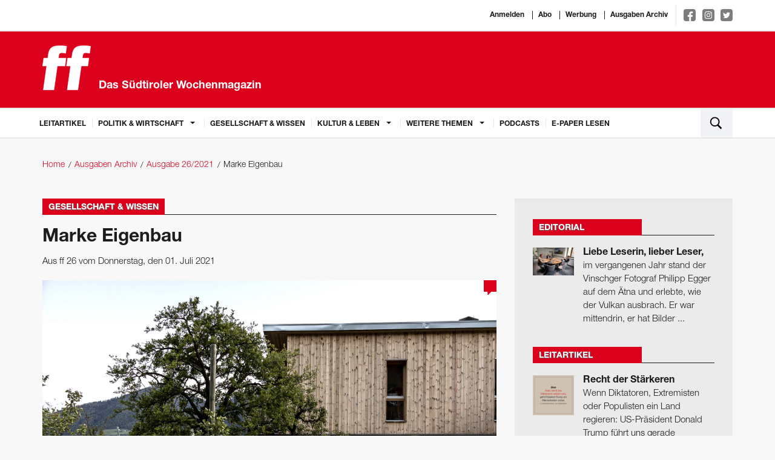

--- FILE ---
content_type: text/html; charset=utf-8
request_url: https://www.ff-bz.com/gesellschaft-wissen/2021-26/marke-eigenbau.html
body_size: 8997
content:
<!DOCTYPE html>
<html lang="de">
<head>
    <meta charset="utf-8"/>
    <base href="https://www.ff-bz.com/"/>
    <title>Marke Eigenbau - Gesellschaft & Wissen</title>

    <meta http-equiv="X-UA-Compatible" content="IE=edge"/>
    <meta name="viewport" content="width=device-width, initial-scale=1.0, user-scalable=no">
    <meta name="description" content="Andere haben im Lockdown mit dem Garteln angefangen. Mathias Telser hat sich selbst ein Haus gebaut. 
Er will zeigen, dass es auch anders geht. "/>
    <meta name="keywords" content=""/>
    <meta name="robots" content="index, follow, noarchive"/>
    <meta property="og:locale" content="de_DE"/>
    <meta property="og:title" content="Marke Eigenbau - Gesellschaft & Wissen"/>
    <meta property="og:description" content="Andere haben im Lockdown mit dem Garteln angefangen. Mathias Telser hat sich selbst ein Haus gebaut. 
Er will zeigen, dass es auch anders geht. "/>
    <meta property="og:url" content="https://www.ff-bz.com/gesellschaft-wissen/2021-26/marke-eigenbau.html"/>
    <meta property="og:site_name" content="ff - Das Südtiroler Wochenmagazin"/>
            <meta property="og:image:url" content="https://www.ff-bz.com//imagetypes/article-detail/bildschirmfoto_2021-06-30_um_09.36.51.png"/>
        <meta property="og:image:height" content="503"/>
        <meta property="og:image:width" content="750"/>
                <meta property="og:type" content="article"/>
        <meta property="article:section" content="Gesellschaft & Wissen"/>
        <meta property="article:published_time"
              content="2021-06-30T09:35:43+02:00"/>
        <meta name="google-site-verification" content="KiqNUWav0d58fPVRGdsuda7er_qk-8l2PJeoM3DUvxs" />
    <meta name="msvalidate.01" content="B1742F21979A7D055E2E6C657B223FD0" />
    <link rel="canonical" href="https://www.ff-bz.com/gesellschaft-wissen/2021-26/marke-eigenbau.html"/>
    <link rel="shortcut icon" href="favicon.ico" type="image/icon"/>
    <link rel="stylesheet" href="resources/css/app.1696405118.css" type="text/css" media="screen,print"/>
	
	<script>(function(w,d,s,l,i){w[l]=w[l]||[];w[l].push({'gtm.start':
                new Date().getTime(),event:'gtm.js'});var f=d.getElementsByTagName(s)[0],
            j=d.createElement(s),dl=l!='dataLayer'?'&l='+l:'';j.async=true;j.src=
            'https://www.googletagmanager.com/gtm.js?id='+i+dl;f.parentNode.insertBefore(j,f);
        })(window,document,'script','dataLayer','GTM-PD7GSLV');</script>
		
        <script async class="_iub_cs_activate" type="text/plain" data-suppressedsrc="https://www.googletagmanager.com/gtag/js?id=UA-6211168-1" data-iub-purposes="2,3,4,5"></script>
    <script class="_iub_cs_activate-inline" type="text/plain" data-iub-purposes="2,3,4,5">
        window.dataLayer = window.dataLayer || [];
        function gtag(){dataLayer.push(arguments);}
        gtag('js', new Date());

        gtag('config', 'UA-6211168-1', { 'anonymize_ip': true });
    </script>
    <script class="_iub_cs_activate-inline" type="text/plain" data-iub-purposes="2,3,4,5">
        !function (f, b, e, v, n, t, s) {
            if (f.fbq) return;
            n = f.fbq = function () {
                n.callMethod ?
                    n.callMethod.apply(n, arguments) : n.queue.push(arguments)
            };
            if (!f._fbq) f._fbq = n;
            n.push = n;
            n.loaded = !0;
            n.version = '2.0';
            n.queue = [];
            t = b.createElement(e);
            t.async = !0;
            t.src = v;
            s = b.getElementsByTagName(e)[0];
            s.parentNode.insertBefore(t, s)
        }(window, document, 'script',
            'https://connect.facebook.net/en_US/fbevents.js');
        fbq('init', '483062678823106');
        fbq('track', 'PageView');
    </script>
    <noscript>
                <img height="1" width="1" class="_iub_cs_activate" data-suppressedsrc="https://www.facebook.com/tr?id=483062678823106&ev=PageView&noscript=1" data-iub-purposes="2,3,4,5"/>
    </noscript>

    <script type="text/javascript">
var _iub = _iub || [];
_iub.csConfiguration = {"lang":"de","siteId":1190690,"cookiePolicyId":64307039,"invalidateConsentWithoutLog":true,"consentOnContinuedBrowsing":false,"perPurposeConsent":true,"ccpaAcknowledgeOnDisplay":true,"floatingPreferencesButtonDisplay":false,"enableCcpa":true,"enableLgpd":true,"countryDetection":true,"purposes":"1,2,3,4,5", "callback":{ "onReady":function(){iubendaLanguageSwitch() },onPreferenceExpressedOrNotNeeded: function (preference) {
            dataLayer.push({
                iubenda_ccpa_opted_out: _iub.cs.api.isCcpaOptedOut()
            });
            if (!preference) {
                dataLayer.push({
                    event: "iubenda_preference_not_needed"
                });
            } else {
                if (preference.consent === true) {
                    dataLayer.push({
                        event: "iubenda_consent_given"
                    });
                } else if (preference.consent === false) {
                    dataLayer.push({
                        event: "iubenda_consent_rejected"
                    });
                } else if (preference.purposes) {
                    for (var purposeId in preference.purposes) {
                        if (preference.purposes[purposeId]) {
                            dataLayer.push({
                                event: "iubenda_consent_given_purpose_" + purposeId
                            });
                        }
                    }
                }
            }
        } }, "banner":{ "closeButtonRejects":true,"brandBackgroundColor":"none","brandTextColor":"black","acceptButtonDisplay":true,"customizeButtonDisplay":true,"acceptButtonColor":"#0073CE","acceptButtonCaptionColor":"white","customizeButtonColor":"#DADADA","customizeButtonCaptionColor":"#4D4D4D","rejectButtonDisplay":true,"rejectButtonColor":"#0073CE","rejectButtonCaptionColor":"white","explicitWithdrawal":true,"position":"float-center","backgroundOverlay":true,"textColor":"black","backgroundColor":"white","html":"<div class=\"iubenda-cs-container\">     <div class=\"iubenda-cs-content\">         <div class=\"iubenda-cs-rationale\">             <div class=\"iubenda-banner-content iubenda-custom-content\" role=\"document\" tabindex=\"0\"> %{banner_content}</div>             <div class=\"iubenda-cs-opt-group\">                 <div class=\"iubenda-cs-opt-group-custom\">                     <button class=\"iubenda-cs-accept-btn iubenda-cs-btn-primary\" tabindex=\"0\" role=\"button\" aria-pressed=\"false\">alle zustimmen</button></div><div class=\"iubenda-cs-opt-group-consent\"><button class=\"iubenda-cs-reject-btn iubenda-cs-btn-primary\" tabindex=\"0\" role=\"button\" aria-pressed=\"false\">Ablehnen</button><button class=\"iubenda-cs-customize-btn\" tabindex=\"0\" role=\"button\" aria-pressed=\"false\">Anpassen</button></div></div>             </div></div></div>" }};
</script>
<script type="text/javascript" src="//cdn.iubenda.com/cs/ccpa/stub.js"></script>
<script type="text/javascript" src="//cdn.iubenda.com/cs/iubenda_cs.js" charset="UTF-8" async></script></head>
<body>

<noscript><iframe src="https://www.googletagmanager.com/ns.html?id=GTM-PD7GSLV"
                  height="0" width="0" style="display:none;visibility:hidden"></iframe></noscript>

<div class="off-canvas-wrapper">
    <div class="off-canvas-wrapper-inner" data-off-canvas-wrapper>
        <div class="off-canvas-content" data-off-canvas-content>

            <header>
                <div class="white border-bottom">
                    <div class="row">
                        <div class="small-12 columns text-right top-links">
                                                            <a href="https://auth.ff-bz.com/auth/redirect?return_url=https://www.ff-bz.com/sso.html">Anmelden</a>
                                                        <a href="/abo.html">Abo</a>
                            <a href="/werbung.html">Werbung</a>
                            <a href="/ausgaben-archiv.html">Ausgaben Archiv</a>
                            <div class="social-links">
                                <a target="_blank" href="https://www.facebook.com/ff-Das-S%C3%BCdtiroler-Wochenmagazin-138143532867714/ " class="facebook">
                                    <img src="resources/img/social/facebook-f.svg" alt="">
                                </a>
                                <a target="_blank" href="https://www.instagram.com/ff_magazin/" class="instagram">
                                    <img src="resources/img/social/instagram.svg" alt="">
                                </a>
                                <a target="_blank" href="https://twitter.com/ff_magazin" class="twitter">
                                    <img src="resources/img/social/twitter-bird.svg" alt="">
                                </a>
                            </div>
                        </div>
                    </div>
                </div>

                <div class="red-bkg border-bottom">
                    <div class="row">
                        <a href="/"
                           class="logo column small-12 medium-5"><svg id="FF_Logo" data-name="FF Logo" xmlns="http://www.w3.org/2000/svg" viewBox="0 0 632.55 581.92"><title>FF Media GmbH Logo</title><path d="M698.13,274.59l14.6-103.91H626.64l4.79-34.08c3.62-25.77,16.21-34.92,36.21-34.92,16.52,0,39.65,2.5,53.85,6.65l13-92.27C714.93,12.74,679,8.59,653.77,8.59,552.9,8.59,506.74,27.7,493.07,125l-6.43,45.72h-53L419,274.59h53L428.22,586.31h140L612,274.59h86.08m-298.85,0,14.61-103.91H314.34l4.79-34.08c3.63-25.77,16.21-34.92,36.21-34.92,16.52,0,39.65,2.5,53.85,6.65l13-92.27c-19.54-3.32-55.47-7.47-80.69-7.47C240.6,8.59,194.43,27.7,180.76,125l-6.43,45.72h-53l-14.6,103.91h53L115.92,586.31h140l43.81-311.72h99.54Z" transform="translate(-104.28 -6.49)" style="fill:#fff"/><path d="M698.13,274.59l14.6-103.91H626.64l4.79-34.08c3.62-25.77,16.21-34.92,36.21-34.92,16.52,0,39.65,2.5,53.85,6.65l13-92.27C714.93,12.74,679,8.59,653.77,8.59,552.9,8.59,506.74,27.7,493.07,125l-6.43,45.72h-53L419,274.59h53L428.23,586.31h140L612,274.59h86.09Zm-298.84,0,14.6-103.91H314.34l4.79-34.08c3.62-25.77,16.21-34.92,36.21-34.92,16.52,0,39.65,2.5,53.85,6.65l13-92.27c-19.53-3.32-55.47-7.47-80.69-7.47C240.6,8.59,194.43,27.7,180.76,125l-6.43,45.72h-53l-14.6,103.91h53L115.92,586.31h140l43.81-311.72h99.55Z" transform="translate(-104.28 -6.49)" style="fill:none;stroke:#fff;stroke-width:4.197098124850669px"/></svg>                            <span>Das Südtiroler Wochenmagazin</span></a>
                                                    <div class="column small-12 medium-7">
                                <div class="header-ad-container">
                                    <a href="https://www.coolcomma0.com/"
                                                                          target="_blank">                                        <img src="./files/fp_2026_ff_banner_1404x180px.gif" alt="" title="" width="1404" height="180" />                                        </a>                                </div>
                            </div>
                                            </div>
                </div>

                <div class="white border-bottom">
    <div class="row">
        <nav class="top-bar-left hide-overflow show-for-large" data-topbar role="navigation">
            <ul class="dropdown menu" data-dropdown-menu>
                                                        <li class=" ">
                        <a href="leitartikel.html">
                            Leitartikel                        </a>
                                            </li>
                                                        <li class=" is-dropdown-submenu-parent">
                        <a >
                            Politik & Wirtschaft                        </a>
                                                    <ul class="menu vertical">
                                                                    <li class=""><a
                                                href="politik-wirtschaft/politik.html">Politik</a></li>
                                                                    <li class=""><a
                                                href="politik-wirtschaft/wirtschaft.html">Wirtschaft</a></li>
                                                                    <li class=""><a
                                                href="politik-wirtschaft/panorama.html">Panorama</a></li>
                                                            </ul>
                                            </li>
                                                        <li class=" ">
                        <a href="gesellschaft-wissen.html">
                            Gesellschaft & Wissen                        </a>
                                            </li>
                                                        <li class=" is-dropdown-submenu-parent">
                        <a >
                            Kultur & Leben                        </a>
                                                    <ul class="menu vertical">
                                                                    <li class=""><a
                                                href="kultur-leben/kultur.html">Kultur</a></li>
                                                                    <li class=""><a
                                                href="kultur-leben/leben.html">Leben</a></li>
                                                            </ul>
                                            </li>
                                                        <li class=" is-dropdown-submenu-parent">
                        <a >
                            Weitere Themen                        </a>
                                                    <ul class="menu vertical">
                                                                    <li class=""><a
                                                href="weitere-themen/editorial.html">Editorial</a></li>
                                                                    <li class=""><a
                                                href="weitere-themen/leserbriefe.html">Leserbriefe</a></li>
                                                                    <li class=""><a
                                                href="weitere-themen/flaneid.html">Flaneid</a></li>
                                                                    <li class=""><a
                                                href="weitere-themen/aussensicht.html">Außensicht</a></li>
                                                                    <li class=""><a
                                                href="weitere-themen/karikatur.html">Karikatur</a></li>
                                                                    <li class=""><a
                                                href="weitere-themen/rezepttipp.html">Rezepttipp</a></li>
                                                            </ul>
                                            </li>
                                <li><a href="https://aufs-ohr.podigee.io/" target="_blank">Podcasts</a></li>
                <li><a href="https://epaper.ff-bz.com/" target="_blank">E-Paper lesen</a></li>
            </ul>
        </nav>
        <button type="button" class="menu-toggle hide-for-large-only" data-toggle="offCanvas">
            <span class="icon-bar top-bar"></span>
            <span class="icon-bar middle-bar"></span>
            <span class="icon-bar bottom-bar"></span>
        </button>
        <div class="top-bar-right">
            <ul class="menu column">
                <li class="search"><a data-open="search"><img src="resources/img/search.svg"/></a></li>
            </ul>
        </div>
    </div>
</div>
            </header>

            <main>
                <div id="main-container">
                    <!-- gray oder leer für hintergrund -->
                    
                    
                    
                    <nav class="row bread-crump-padding" role="navigation">
	<ul class="breadcrumbs columns">
        	 	<li ><a href="/">Home</a></li>
        	 	<li ><a href="/ausgaben-archiv.html">Ausgaben Archiv</a></li>
        	 	<li ><a href="ausgaben-archiv/2021-26.html">Ausgabe 26/2021</a></li>
        	 	<li ><span>Marke Eigenbau</span></li>
        	</ul>
</nav>

                    
                    <!-- Contentbereich -->
                    <div class="row margin-main">
                        <div class="columns small-12 large-8">
                            


<div class="detail">
    <div class="title red">
        <h3>Gesellschaft & Wissen</h3>    </div>


    <h1 >Marke Eigenbau</h1>
            <p class="detail-info">Aus ff 26 vom Donnerstag, den 01. Juli 2021</p>
    

            <div class="main-image inline-block position-relative ">
            <figure><img src="/imagetypes/article-detail/bildschirmfoto_2021-06-30_um_09.36.51.png" alt="Mathias Telser " title="„Es muss nicht Hanf sein, Stroh oder Lehm geht auch.“ Der Vinschger Mathias Telser will zeigen, dass es möglich ist, ­ökologisch und hoch­wertig zu bauen. Bislang würde die Frage der ­Materialien vernachlässigt. " width="750" height="503" /><div class="more-images-link"><a>weitere Bilder</a></div><figcaption>„Es muss nicht Hanf sein, Stroh oder Lehm geht auch.“ Der Vinschger Mathias Telser will zeigen, dass es möglich ist, ­ökologisch und hoch­wertig zu bauen. Bislang würde die Frage der ­Materialien vernachlässigt. <span>&copy;&nbsp;Magdalena Türtscher</span></figcaption></figure>                        <a class="comments-bubble text-center" href="gesellschaft-wissen/2021-26/marke-eigenbau.html#comments">&nbsp;</a>
        </div>
    

            <div class="media-object author">
                        <p class="author-link">von
                <a href="unsere-autoren/alexander-van-gerven.html" class="red">Alexander  van Gerven</a>
            </p>
                    </div>
    


            <div class="preview-block">
            <h2>Andere haben im Lockdown mit dem Garteln angefangen. Mathias Telser hat sich selbst ein Haus gebaut. 
Er will zeigen, dass es auch anders geht. </h2>            <p>Der Pandemie-Frühling des vergangenen Jahres mit dem allerersten politisch verordneten Stillstand war für viele Menschen in Südtirol trotz allem ein Segen: Wer konnte, widmete sich damals der erzwungenen Langsamkeit, zum Teil nicht ohne Wohlgefallen: Man entstaubte alte Hobbys, legte ambitionierte Gärten an.</p>

<p>Im oberen Vinschgau hatte sich Mathias Telser bereits auf seinen persönlichen Lockdown eingestellt. Er hatte sich in Schluderns ein Grundstück mit altem Stadel gekauft und begann nun, diesen behutsam abzubauen. Kein Abriss, betont er. Eher ein Ausschlachten, wie man es von</p>        </div>
    
    

            <div class="blurred-text margin-bottom">
            <div class="cta-overlay-wrapper">
                <div class="cta-overlay">
                    <div class="cta-top">
                        <strong>
                            Abonnieren Sie jetzt die ff und Sie erhalten Zugriff auf alle Inhalte.

                        </strong>
                        <a class="button red-bkg" href="https://www.kiosk.at/ff" target="_blank">
                            Für Einzelausgaben besuchen Sie bitte die Webseite des Austria-Kiosk www.kiosk.at
                        </a>
                        <a class="link" href="/abo.html">
                            Unsere Abo-Angebote im Überblick
                        </a>

                    </div>
                    <div class="cta-bottom">
                        <div class="logo">
                            <img src="./resources/img/logo.svg" alt="">
                        </div>
                        <div class="text">
                            Bereits Abonnent?
                            <a class="cta-login" href="/login-registrierung.html">
                                &raquo; Anmelden
                            </a>
                        </div>
                    </div>
                </div>
            </div>
            <div class="cta-blur-overlay"></div>
        </div>
    

    


    
            <div class="border">
            <ul class="share-buttons margin-remove">
                <li class="padding-right">Artikel teilen</li>
                <li><a href="https://www.facebook.com/sharer/sharer.php?u=https%3A%2F%2Fwww.ff-bz.com%2Fgesellschaft-wissen%2F2021-26%2Fmarke-eigenbau.html&t=Marke Eigenbau" title="Share on Facebook"
                       target="_blank"><img src="resources/img/social/Facebook.svg"></a></li>
                <li><a href="https://twitter.com/intent/tweet?url=https%3A%2F%2Fwww.ff-bz.com%2Fgesellschaft-wissen%2F2021-26%2Fmarke-eigenbau.html&text=Marke Eigenbau" target="_blank" title="Tweet"><img
                                src="resources/img/social/Twitter.svg"></a></li>
                <li><a href="https://plus.google.com/share?url=https%3A%2F%2Fwww.ff-bz.com%2Fgesellschaft-wissen%2F2021-26%2Fmarke-eigenbau.html" target="_blank" title="Share on Google+"><img
                                src="resources/img/social/Google+.svg"></a></li>
                <li><a href="http://www.tumblr.com/share?v=3&u=https%3A%2F%2Fwww.ff-bz.com%2Fgesellschaft-wissen%2F2021-26%2Fmarke-eigenbau.html&t=Marke Eigenbau&s=" target="_blank" title="Post to Tumblr"><img
                                src="resources/img/social/Tumblr.svg"></a></li>
                <li><a href="http://pinterest.com/pin/create/button/?url=https%3A%2F%2Fwww.ff-bz.com%2Fgesellschaft-wissen%2F2021-26%2Fmarke-eigenbau.html&description=Andere haben im Lockdown mit dem Garteln angefangen. Mathias Telser hat sich selbst ein Haus gebaut. 
Er will zeigen, dass es auch ..." target="_blank"
                       title="Pin it"><img src="resources/img/social/Pinterest.svg"></a></li>
                <li>
                    <a href="http://www.linkedin.com/shareArticle?mini=true&url=https%3A%2F%2Fwww.ff-bz.com%2Fgesellschaft-wissen%2F2021-26%2Fmarke-eigenbau.html&title=Marke Eigenbau&summary=Andere haben im Lockdown mit dem Garteln angefangen. Mathias Telser hat sich selbst ein Haus gebaut. 
Er will zeigen, dass es auch ...&source=http%3A%2F%2Fff-media.it"
                       target="_blank" title="Share on LinkedIn"><img src="resources/img/social/LinkedIn.svg"></a></li>
                <li><a href="mailto:?subject=Marke Eigenbau&body=https%3A%2F%2Fwww.ff-bz.com%2Fgesellschaft-wissen%2F2021-26%2Fmarke-eigenbau.html" title="Email"><img src="resources/img/social/Email.svg"></a>
                </li>
            </ul>
        </div>
    

        
<div id="comments">
<div class="title margin-main">
    <h3>Leserkommentare</h3>
    </div>





<div class="comment-form margin-main">
            <h4 class="large">Kommentieren</h4>
        Sie müssen sich <a href="https://auth.ff-bz.com/auth/redirect?return_url=https://www.ff-bz.com/sso.html" class="red">anmelden</a> um zu kommentieren.
    </div>

</div>
    <div class="other-articles margin-top padding-top">
        <div class="title red">
            <h4>Weitere Artikel</h4>
        </div>
        <ul>
                                            <li>
                    <a href="politik-wirtschaft/panorama/2021-26/drastisch-nachgelassen.html" class="image">
                        <img src="/imagetypes/article-preview/_c5a1647.jpg" alt="Covid" title="Warten auf Impfwillige: Wenn die Zahl der Verweigerer und Skeptiker hoch bleibt, gelingt es nicht, eine Herdenimmunität aufzubauen – „und die nächste Welle kommt bestimmt“." width="394" height="263" />                    </a>
                    <div class="content">
                        <a href="politik-wirtschaft/panorama/2021-26/drastisch-nachgelassen.html">
                            <h3 class="title">„Drastisch nachgelassen“</h3>
                        </a>
                        <div class="text"><p>Covid-19-Impfbereitschaft</p></div>

                        <div class="meta-info">
                            <a href="politik-wirtschaft/panorama/2021-26/drastisch-nachgelassen.html" class="float-right read-more">weiterlesen <span
                                        class="red">&raquo;</span></a>
                                                            <p class="author-link">von
                                    <a href=""
                                       class="red">Norbert  Dall’Ò</a>
                                </p>
                                                    </div>
                    </div>
                </li>
                                            <li>
                    <a href="weitere-themen/wandertipp/2021-26/von-altrei-zum-giocabosco.html" class="image">
                        <img src="/imagetypes/article-preview/bildschirmfoto_2021-06-29_um_17.24.19.png" alt="Wandertipp 26/21" title="Spielgeräte nehmen Bezug auf Märchen, Sagen und Figuren aus Kinderbüchern." width="394" height="263" />                    </a>
                    <div class="content">
                        <a href="weitere-themen/wandertipp/2021-26/von-altrei-zum-giocabosco.html">
                            <h3 class="title">Von Altrei zum Giocabosco</h3>
                        </a>
                        <div class="text"><p>Zu Fuß geht es von Altrei in rund einer Stunde zur Ortschaft Prà del Manz in die Nachbarprovinz Trient. Unser Ziel sind die Wiese inmitten eines ...</p></div>

                        <div class="meta-info">
                            <a href="weitere-themen/wandertipp/2021-26/von-altrei-zum-giocabosco.html" class="float-right read-more">weiterlesen <span
                                        class="red">&raquo;</span></a>
                                                            <p class="author-link">von
                                    <a href="unsere-autoren/ff-media.html"
                                       class="red">ff media</a>
                                </p>
                                                    </div>
                    </div>
                </li>
                                            <li>
                    <a href="kultur-leben/leben/2021-26/matthias-weger-beantwortet-den-ff-fragebogen.html" class="image">
                        <img src="/imagetypes/article-preview/20190410-dsc_0664_3.jpg" alt="Matthias Weger" title="„Ich bin kein Anhänger von wenig Wasser und ­schlechtem Schnee.“" width="394" height="263" />                    </a>
                    <div class="content">
                        <a href="kultur-leben/leben/2021-26/matthias-weger-beantwortet-den-ff-fragebogen.html">
                            <h3 class="title">Matthias Weger beantwortet den ff-Fragebogen</h3>
                        </a>
                        <div class="text"><p>Der Europameister im Extremkajak trägt am liebsten Skischuhe und möchte mehr relaxen können. 
</p></div>

                        <div class="meta-info">
                            <a href="kultur-leben/leben/2021-26/matthias-weger-beantwortet-den-ff-fragebogen.html" class="float-right read-more">weiterlesen <span
                                        class="red">&raquo;</span></a>
                                                            <p class="author-link">von
                                    <a href="unsere-autoren/ff-media.html"
                                       class="red">ff media</a>
                                </p>
                                                    </div>
                    </div>
                </li>
                    </ul>
    </div>

</div>
                        </div>
                        <div class="columns small-12 large-4 right-column">
    
<div class="padding-bottom">
    <div class="row border-top gray">
        
    <div class="column padding-top sf-article-highlights">
        <div class="column medium-6 large-12">
            <div class="title red">
                                    <a href="weitere-themen/editorial.html">                    <h4>Editorial</h4>
                    </a>                                                </div>
            <div class="row">
                                                            <a href="weitere-themen/editorial/2026-02/liebe-leserin-lieber-leser.html" class="position-relative small-3 columns no-padding-right">
                            <img src="/imagetypes/right-sidebar-thumb/thalheimer_v069606_b90.jpg" alt="" title="Wie geht es der ­Alperia, was ist mit Stausee und Pump­speicherkraftwerk in Ulten? Friedrich Hainz (links) hat Alperia-­General Luis Amort (Mitte) befragt (rechts Stefan Stabler, Leiter der Kommunikations­abteilung beim ­Energie­unternehmen). 
Ab Seite 20. " width="80" height="54" />                                                    </a>
                                        <a href="weitere-themen/editorial/2026-02/liebe-leserin-lieber-leser.html" class="column small-9">
                        <h4>Liebe Leserin, lieber Leser,</h4>                        <p>im vergangenen Jahr stand der Vinschger Fotograf Philipp Egger auf dem Ätna und erlebte, wie der Vulkan ausbrach. Er war mittendrin, er hat Bilder ...</p>                    </a>
                            </div>
        </div>
    </div>
    <div class="column padding-top sf-article-highlights">
        <div class="column medium-6 large-12">
            <div class="title red">
                                    <a href="leitartikel.html">                    <h4>Leitartikel</h4>
                    </a>                                                </div>
            <div class="row">
                                                            <a href="leitartikel/2026-02/rechtstaerkeren.html" class="position-relative small-3 columns no-padding-right">
                            <img src="/imagetypes/right-sidebar-thumb/zitat_leitartikel_46.jpg" alt="" title="" width="80" height="78" />                                                    </a>
                                        <a href="leitartikel/2026-02/rechtstaerkeren.html" class="column small-9">
                        <h4>Recht der Stärkeren</h4>                        <p>Wenn Diktatoren, Extremisten oder Populisten ein Land regieren: US-Präsident Donald Trump führt uns gerade eindrucksvoll vor Augen, was das bedeutet.</p>                    </a>
                            </div>
        </div>
    </div>
    <div class="column padding-top sf-article-highlights">
        <div class="column medium-6 large-12">
            <div class="title red">
                                                        <h4>Fragebogen</h4>
                                                                    </div>
            <div class="row">
                                                        <a href="kultur-leben/leben/2026-02/victoria-walder-beantwortet-den-ff-fragebogen.html" class="column ">
                        <h4>Victoria Walder beantwortet den ff-Fragebogen</h4>                        <p>Die Köchin und Jägerin bewahrt die Ruhe, wenn es hektisch wird.  
Was in ihrem Kühlschrank nie fehlt: Butter, Milch – und Wein.  

Ihre erste ...</p>                    </a>
                            </div>
        </div>
    </div>
    <div class="column padding-top sf-article-highlights">
        <div class="column medium-6 large-12">
            <div class="title red">
                                    <a href="weitere-themen/leserbriefe.html">                    <h4>Leserbriefe</h4>
                    </a>                    <span class="red">Leute</span>                            </div>
            <div class="row">
                                                        <a href="weitere-themen/leserbriefe/2026-02/gangster-verstehen-sich.html" class="column ">
                        <h4>Gangster verstehen sich</h4>                        <p>Europa, die USA und ­Russland: Die Europäer müssen aufhören, Europa schlechtzureden, schrieb Ulrich Ladurner in ff 51-51/25</p>                    </a>
                            </div>
        </div>
    </div>
    <div class="column padding-top sf-article-highlights">
        <div class="column medium-6 large-12">
            <div class="title red">
                                    <a href="weitere-themen/karikatur.html">                    <h4>Karikatur</h4>
                    </a>                    <span class="red">Extra</span>                            </div>
            <div class="row">
                                    <a href="weitere-themen/karikatur/2026-02/hpd_02_26.html"><img src="/imagetypes/right-sidebar-big-thumb/hpd_65.jpg" alt="" title="" width="450" height="657" class="column small-12" /></a>
                            </div>
        </div>
    </div>

    </div>
</div>


<div class="padding-bottom">
    
    <div class="row border-top gray sf-3-links">
        <div class="column">
            <div class="column padding-top">
                <h3 class="padding-bottom">Abonnenten lesen mehr!</h3>                
                <ul class="row">
                    
                                        <li class="column medium-up-3 large-up-1">
                        <a href="/abo.html" >
                            <span class="media-object">
                                                                <span class="media-object-section">
                                    <span class="thumbnail">
                                        <img src="/imagetypes/small-list-thumb/titelseite_168.jpg" alt="" title="" width="73" height="98" />                                    </span>
                                </span>
                                <span class="media-object-section align-middle">
                                                                    <h5>ff Print-Abo</h5>                                    <p class="margin-remove">Lassen Sie sich die ff bequem nach Hause liefern!</p>                                                                </span>
                                                            </span>
                        </a>
                    </li>
                                        
                                        <li class="column medium-up-3 large-up-1">
                        <a href="/abo.html" class="media-object" >
                                                            <h5>ff Digital/Apps</h5>                                <p class="margin-remove">Lesen Sie die ff als digitale Ausgabe!</p>                                                    </a>
                    </li>
                                        
                                        <li class="column medium-up-3 large-up-1">
                        <a href="/abo.html" >
                            <span class="media-object">
                                                                <span class="media-object-section">
                                    <span class="thumbnail">
                                        <img src="/imagetypes/small-list-thumb/e-paper_kl.jpg" alt="e-paper_kl" title="e-paper_kl" width="73" height="105" />                                    </span>
                                </span>
                                <span class="media-object-section align-middle">
                                                                    <h5>ff E-Paper</h5>                                    <p class="margin-remove">Die ff als E-Paper lesen!</p>                                                                </span>
                                                            </span>
                        </a>
                    </li>
                                        
                    
                </ul>

            </div>
        </div>
    </div>
    
</div>
<div class="padding-bottom">
    
    <div class="row border-top gray sf-3-links">
        <div class="column">
            <div class="column padding-top">
                <h3 class="padding-bottom">Digitale Einzelausgaben</h3>                
                <ul class="row">
                    
                                        <li class="column medium-up-3 large-up-1">
                        <a href="http://www.kiosk.at/ff" target="_blank">
                            <span class="media-object">
                                                                <span class="media-object-section">
                                    <span class="thumbnail">
                                        <img src="/imagetypes/small-list-thumb/titelseite_168.jpg" alt="" title="" width="73" height="98" />                                    </span>
                                </span>
                                <span class="media-object-section align-middle">
                                                                    <h5>Zum Apa Kiosk …</h5>                                    <p class="margin-remove">… und die ff als digitale Einzelausgabe erwerben!</p>                                                                </span>
                                                            </span>
                        </a>
                    </li>
                                        
                                        
                                        
                    
                </ul>

            </div>
        </div>
    </div>
    
</div><div class="padding-bottom">
    <div class="row border-top gray">
        <div class="column sf-apps">
            <div class="column padding-top">
                <h3 class="padding-small-bottom">Mobile Apps</h3>                <div class="row">
                    <div class="column padding-small-bottom"><p>Jetzt gleich unsere App für Apple iOS oder Google Android laden!</p>
</div>                    <div class="small-6 columns padding-small-top">
                        <a class="app-download-button"
                           href="https://apps.apple.com/at/app/ff-online/id1162088096" target="_blank">
                            <img src="resources/img/app-store-badge.svg" alt="Apple Store Badge">
                        </a>
                    </div>
                    <div class="small-6 columns padding-small-top">
                        <a class="app-download-button"
                           href="https://play.google.com/store/apps/details?id=at.apa.pdfwlclient.stw"
                           target="_blank">
                            <img src="resources/img/google-play-badge.svg" alt="Google Play Badge">
                        </a>
                    </div>
                </div>
            </div>
        </div>
    </div>
</div>    
</div>


                        </div>
                    <!-- Contentbereich ENDE -->

                            <div class="footer-module">

                    </div>
                        </div>
            </main>

            <footer>
                <div class="row">
		<div class="large-2 medium-5 columns">
    	<h5>Nützliche Links</h5>
    	<ul>
                        <li><a href="/unsere-autoren.html">Unsere Autoren</a></li>
                        <li><a href="/ueber-uns.html">Über uns</a></li>
                        <li><a href="/werbung.html">Werbung</a></li>
                        <li><a href="/ausgaben-archiv.html">Ausgaben Archiv</a></li>
                	</ul>
	</div>
	<div class="large-2 medium-5 columns">
    	<h5>weitere Links</h5>
    	<ul>
                        <li><a href="/">Home</a></li>
                        <li><a href="/agb.html">AGB</a></li>
                        <li><a href="/impressum.html">Impressum</a></li>
                        <li><a href="/datenschutz.html">Datenschutz</a></li>
                        <li><a href="/widerrufsbelehrung.html">Widerrufsbelehrung</a></li>
                        <li><a class="iubenda-cs-preferences-link" href="javascript:;">Cookie-Einstellungen</a></li>
    	</ul>
	</div>
		<div class="large-5 medium-8 columns contact">
    	<h5>Kontaktdaten</h5>
    	<p><strong>FF Media GmbH</strong><br />
        	Brennerstraße 7a<br />
        	I-39100 Bozen / Südtirol
    	</p>
    	<div class="row padding-remove">
            <div class="column">
                <strong>Telefon:</strong>&nbsp;&nbsp; +39 0471 304 500
            </div>
    	</div>
    	<div class="row padding-remove">
            <div class="column">
                <strong>Fax:</strong>&nbsp;&nbsp; +39 0471 304 510
            </div>
    	</div>
    	<div class="row padding-remove">
            <div class="column">
                <strong>Email:</strong>&nbsp;&nbsp; <a href="mailto:&#105;&#110;&#102;&#111;&#64;&#102;&#102;&#45;&#98;&#122;&#46;&#99;&#111;&#109;">&#105;&#110;&#102;&#111;&#64;&#102;&#102;&#45;&#98;&#122;&#46;&#99;&#111;&#109;</a>
            </div>
    	</div>
    	<div class="row padding-remove">
            <div class="column">
                <strong>USt-IdNr.:</strong>&nbsp;&nbsp; IT00652330218
            </div>
    	</div>
    </div>
		<div class="large-3 medium-4 columns no-top">
		<div class="logo-container">
			<div class="ff-ci-logo ">
    <svg id="FF_Logo" data-name="FF Logo" xmlns="http://www.w3.org/2000/svg" viewBox="0 0 632.55 581.92"><title>FF Media GmbH</title><path d="M698.13,274.59l14.6-103.91H626.64l4.79-34.08c3.62-25.77,16.21-34.92,36.21-34.92,16.52,0,39.65,2.5,53.85,6.65l13-92.27C714.93,12.74,679,8.59,653.77,8.59,552.9,8.59,506.74,27.7,493.07,125l-6.43,45.72h-53L419,274.59h53L428.22,586.31h140L612,274.59h86.08m-298.85,0,14.61-103.91H314.34l4.79-34.08c3.63-25.77,16.21-34.92,36.21-34.92,16.52,0,39.65,2.5,53.85,6.65l13-92.27c-19.54-3.32-55.47-7.47-80.69-7.47C240.6,8.59,194.43,27.7,180.76,125l-6.43,45.72h-53l-14.6,103.91h53L115.92,586.31h140l43.81-311.72h99.54Z" transform="translate(-104.28 -6.49)" style="fill:#fff"/><path d="M698.13,274.59l14.6-103.91H626.64l4.79-34.08c3.62-25.77,16.21-34.92,36.21-34.92,16.52,0,39.65,2.5,53.85,6.65l13-92.27C714.93,12.74,679,8.59,653.77,8.59,552.9,8.59,506.74,27.7,493.07,125l-6.43,45.72h-53L419,274.59h53L428.23,586.31h140L612,274.59h86.09Zm-298.84,0,14.6-103.91H314.34l4.79-34.08c3.62-25.77,16.21-34.92,36.21-34.92,16.52,0,39.65,2.5,53.85,6.65l13-92.27c-19.53-3.32-55.47-7.47-80.69-7.47C240.6,8.59,194.43,27.7,180.76,125l-6.43,45.72h-53l-14.6,103.91h53L115.92,586.31h140l43.81-311.72h99.55Z" transform="translate(-104.28 -6.49)" style="fill:none;stroke:#fff;stroke-width:4.197098124850669px"/></svg>
    </div>			<p class="rights">&copy; <strong>FF Media GmbH</strong>.<br />Alle Rechte vorbehalten</p>
		</div>
	</div>
</div>            </footer>
            <div class="reveal" id="search" data-reveal data-close-on-click="true">
                <form class="row" method="get" action="/suche.html">
                    <input name="term" type="text" placeholder="Zum suchen Tippen..." autocomplete="off"/>
                    <button class="close-button" data-close aria-label="Close modal" type="button">
                        <span aria-hidden="true">&times;</span>
                    </button>
                </form>
            </div>
        </div>

        <div class="off-canvas position-left" id="offCanvas" data-off-canvas>
            <nav class="navigation-mobile" data-topbar role="navigation">
    <ul class="menu vertical">
        <li class=""><a href="/">Home</a>
        </li>

                                <li class="">
                <a href="leitartikel.html">Leitartikel</a>
                            </li>
                                <li class="">
                <a href="">Politik & Wirtschaft</a>
                                    <ul class="menu vertical nested">
                                                    <li class=""><a
                                    href="politik-wirtschaft/politik.html">Politik</a></li>
                                                    <li class=""><a
                                    href="politik-wirtschaft/wirtschaft.html">Wirtschaft</a></li>
                                                    <li class=""><a
                                    href="politik-wirtschaft/panorama.html">Panorama</a></li>
                                            </ul>
                            </li>
                                <li class="">
                <a href="gesellschaft-wissen.html">Gesellschaft & Wissen</a>
                            </li>
                                <li class="">
                <a href="">Kultur & Leben</a>
                                    <ul class="menu vertical nested">
                                                    <li class=""><a
                                    href="kultur-leben/kultur.html">Kultur</a></li>
                                                    <li class=""><a
                                    href="kultur-leben/leben.html">Leben</a></li>
                                            </ul>
                            </li>
                                <li class="">
                <a href="">Weitere Themen</a>
                                    <ul class="menu vertical nested">
                                                    <li class=""><a
                                    href="weitere-themen/editorial.html">Editorial</a></li>
                                                    <li class=""><a
                                    href="weitere-themen/leserbriefe.html">Leserbriefe</a></li>
                                                    <li class=""><a
                                    href="weitere-themen/flaneid.html">Flaneid</a></li>
                                                    <li class=""><a
                                    href="weitere-themen/aussensicht.html">Außensicht</a></li>
                                                    <li class=""><a
                                    href="weitere-themen/karikatur.html">Karikatur</a></li>
                                                    <li class=""><a
                                    href="weitere-themen/rezepttipp.html">Rezepttipp</a></li>
                                            </ul>
                            </li>
                <li><a href="https://aufs-ohr.podigee.io/" target="_blank">Podcasts</a></li>
        <li><a href="https://epaper.ff-bz.com/" target="_blank">E-Paper lesen</a></li>
    </ul>
</nav>        </div>
    </div>
</div>

<script async src="/resources/js/app.min.1617365431.js"></script>
<script type="text/javascript">var ajax_url = '/api'</script>
</body>
</html>
